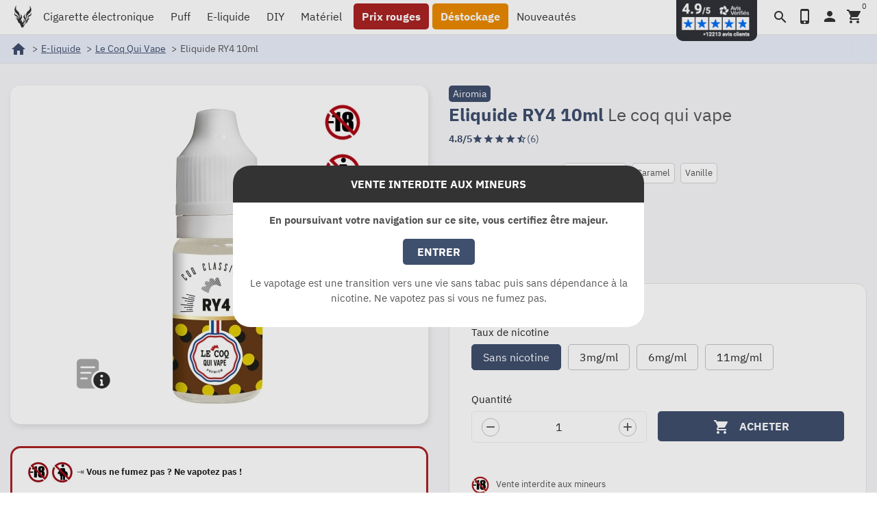

--- FILE ---
content_type: text/html; charset=utf-8
request_url: https://www.vapovor.com/ry4-e-liquide-le-coq-qui-vape
body_size: 18742
content:
<!DOCTYPE html><html lang=fr-FR><head><meta charset=utf-8><meta content="ie=edge" http-equiv=x-ua-compatible><title>E-liquide RY4 de Le Coq Qui Vape pas cher - Vapovor</title><meta content="Le-liquide Classic RY4 de Le Coq Premium a une composition équilibrée, alliant des arômes de classics blond doux, de caramel sucré et de vanille onctueuse." name=description><link href=https://www.vapovor.com/ry4-e-liquide-le-coq-qui-vape rel=canonical><script type=application/ld+json>{
    "@context": "https://schema.org",
    "@type": "Organization",
    "url" : "https://www.vapovor.com/",
        "logo": "https://www.vapovor.com/img/logo-1705844822.jpg"
      }</script><script type=application/ld+json>{
    "@context": "https://schema.org",
    "@type": "WebPage",
    "isPartOf": {
      "@type": "WebSite",
      "url":  "https://www.vapovor.com/",
      "name": "VAPOVOR"
    },
    "name": "E-liquide RY4 de Le Coq Qui Vape pas cher - Vapovor",
    "url":  "https://www.vapovor.com/ry4-e-liquide-le-coq-qui-vape"
  }</script><script type=application/ld+json>{
      "@context": "https://schema.org",
      "@type": "BreadcrumbList",
      "itemListElement": [
                  {
            "@type": "ListItem",
            "position": 1,
            "name": "Accueil",
            "item": "https://www.vapovor.com/"
          },                  {
            "@type": "ListItem",
            "position": 2,
            "name": "E-liquide",
            "item": "https://www.vapovor.com/e-liquide"
          },                  {
            "@type": "ListItem",
            "position": 3,
            "name": "Le Coq Qui Vape",
            "item": "https://www.vapovor.com/e-liquide-le-coq-qui-vape"
          },                  {
            "@type": "ListItem",
            "position": 4,
            "name": "Eliquide RY4 10ml",
            "item": "https://www.vapovor.com/ry4-e-liquide-le-coq-qui-vape"
          }              ]
    }</script><script type=application/ld+json>{
    "@context": "https://schema.org/",
    "@type": "Product",
    "@id": "https://www.vapovor.com/ry4-e-liquide-le-coq-qui-vape",
    "name": "Eliquide RY4 10ml",
    "description": "Le-liquide Classic RY4 de Le Coq Premium a une composition équilibrée, alliant des arômes de classics blond doux, de caramel sucré et de vanille onctueuse.",
    "category": "Le Coq Qui Vape",
	      "image": ["https://www.vapovor.com/19802-large_default_retina/ry4-e-liquide-le-coq-qui-vape.jpg"],
        "sku": "2552"
            ,
    "brand": {
      "@type": "Brand",
      "name": "Airomia"
    }
            ,
    "weight": {
        "@context": "https://schema.org",
        "@type": "QuantitativeValue",
        "value": "0.020000",
        "unitCode": "kg"
    }
        ,
    "offers": {
      "@type": "Offer",
      "priceCurrency": "EUR",
      "price": "3.5",
      "url": "https://www.vapovor.com/ry4-e-liquide-le-coq-qui-vape",
      "priceValidUntil": "2026-02-09",
                  "availability": "https://schema.org/InStock",
      "seller": {
        "@type": "Organization",
        "name": "VAPOVOR"
      },
      "hasMerchantReturnPolicy": {
        "@type": "MerchantReturnPolicy",
        "applicableCountry": "FR",
        "returnPolicyCategory": "https://schema.org/MerchantReturnFiniteReturnWindow",
        "merchantReturnDays": 14,
        "returnMethod": "https://schema.org/ReturnByMail",
        "returnFees": "https://schema.org/ReturnShippingFees",
        "returnShippingFeesAmount": {
          "@type": "MonetaryAmount",
          "value": 6.00,
          "currency": "EUR"
        }
      },
      "shippingDetails": {
        "@type": "OfferShippingDetails",
        "shippingRate": {
          "@type": "MonetaryAmount",
          "value": 0.00,
          "currency": "EUR"
        },
        "shippingDestination": {
          "@type": "DefinedRegion",
          "addressCountry": "FR"
        },
        "deliveryTime": {
          "@type": "ShippingDeliveryTime",
          "businessDays": {
            "@type": "OpeningHoursSpecification",
            "dayOfWeek": [
              "https://schema.org/Monday",
              "https://schema.org/Tuesday",
              "https://schema.org/Wednesday",
              "https://schema.org/Thursday",
              "https://schema.org/Friday"
            ]
          },
          "handlingTime": {
            "@type": "QuantitativeValue",
            "minValue": 0,
            "maxValue": 1,
            "unitCode": "DAY"
          },
          "transitTime": {
            "@type": "QuantitativeValue",
            "minValue": 1,
            "maxValue": 3,
            "unitCode": "DAY"
          }
        }
      }
    }
      }</script><meta content="E-liquide RY4 de Le Coq Qui Vape pas cher - Vapovor" property=og:title><meta content="Le-liquide Classic RY4 de Le Coq Premium a une composition équilibrée, alliant des arômes de classics blond doux, de caramel sucré et de vanille onctueuse." property=og:description><meta content=https://www.vapovor.com/ry4-e-liquide-le-coq-qui-vape property=og:url><meta content=VAPOVOR property=og:site_name><meta content="width=device-width, initial-scale=1" name=viewport><link href=https://www.vapovor.com/img/favicon.ico?1711709031 rel=icon type=image/vnd.microsoft.icon><link href=https://www.vapovor.com/img/favicon.ico?1711709031 rel="shortcut icon" type=image/x-icon><link href=/manifest.webmanifest rel=manifest><link href=/pwa/icon-192x192.png rel=apple-touch-icon><link href=/pwa/icon-192x192.png rel=apple-touch-startup-image><link href=/pwa/icon-192x192.png rel=apple-touch-icon-precomposed><meta content=/pwa/icon-192x192.png name=msapplication-TileImage><meta content=#f6f6f6 name=theme-color><meta content=#f6f6f6 name=msapplication-TileColor><meta content=#f6f6f6 name=apple-mobile-web-app-status-bar-style><meta content=yes name=mobile-web-app-capable><meta content=yes name=apple-mobile-web-app-capable><meta content=VAPOVOR name=application-name><meta content=VAPOVOR name=apple-mobile-web-app-title><link as=font crossorigin="" href=https://www.vapovor.com/themes/vapovor/assets/css/12a47ed5fd5585f0f4227fa035a1a607.woff2 rel=preload type=font/woff2><link as=font crossorigin="" href=https://www.vapovor.com/themes/vapovor/assets/css/subset-IBMPlexSans-Regular.woff2 rel=preload type=font/woff2><link as=font crossorigin="" href=https://www.vapovor.com/themes/vapovor/assets/css/subset-IBMPlexSans-Bold.woff2 rel=preload type=font/woff2><link href=https://data.suchetbuttier.fr rel=preconnect><link href=https://www.vapovor.com/themes/vapovor/assets/cache/theme-626b481994.css rel=stylesheet type=text/css><script>var PAYPLUG_DOMAIN = "https:\/\/secure.payplug.com";
        var is_sandbox_mode = false;
        var lpsgdprCustomerIsLogged = false;
        var lpsgdprFrontController = "https:\/\/www.vapovor.com\/LpsgdprFrontAjax";
        var module_name = "payplug";
        var nxtal_delete_confirm_text = "Ces produits seront supprim\u00e9s de la liste de souhaits. \u00cates-vous s\u00fbr?";
        var nxtal_error_text = "La demande n'a pas pu \u00eatre trait\u00e9e, veuillez r\u00e9essayer.";
        var nxtalwishlist_ajax_link = "https:\/\/www.vapovor.com\/module\/nxtalwishlist\/wishlist?token=2da093cd0bb5d5dcdfdef145b8b8b20e";
        var payplug_ajax_url = "https:\/\/www.vapovor.com\/module\/payplug\/ajax";
        var prestashop = {"cart":{"products":[],"totals":{"total":{"type":"total","label":"Total","amount":0,"value":"0,00\u00a0\u20ac"},"total_including_tax":{"type":"total","label":"Total TTC","amount":0,"value":"0,00\u00a0\u20ac"},"total_excluding_tax":{"type":"total","label":"Total HT :","amount":0,"value":"0,00\u00a0\u20ac"}},"subtotals":{"products":{"type":"products","label":"Sous-total","amount":0,"value":"0,00\u00a0\u20ac"},"discounts":null,"shipping":{"type":"shipping","label":"Livraison","amount":0,"value":""},"tax":null},"products_count":0,"summary_string":"0 articles","vouchers":{"allowed":1,"added":[]},"discounts":[],"minimalPurchase":24,"minimalPurchaseRequired":"Commande minimum de 29\u202f\u20ac pour r\u00e9duire l\u2019impact environnemental en limitant emballages et exp\u00e9ditions."},"currency":{"id":1,"name":"Euro","iso_code":"EUR","iso_code_num":"978","sign":"\u20ac"},"customer":{"lastname":null,"firstname":null,"email":null,"birthday":null,"newsletter":null,"newsletter_date_add":null,"optin":null,"website":null,"company":null,"siret":null,"ape":null,"is_logged":false,"gender":{"type":null,"name":null},"addresses":[]},"language":{"name":"Fran\u00e7ais","iso_code":"fr","locale":"fr-FR","language_code":"fr-FR","is_rtl":"0","date_format_lite":"d\/m\/Y","date_format_full":"d\/m\/Y H:i:s","id":1},"page":{"title":"","canonical":"https:\/\/www.vapovor.com\/ry4-e-liquide-le-coq-qui-vape","meta":{"title":"E-liquide RY4 de Le Coq Qui Vape pas cher - Vapovor","description":"Le-liquide Classic RY4 de Le Coq Premium a une composition \u00e9quilibr\u00e9e, alliant des ar\u00f4mes de classics blond doux, de caramel sucr\u00e9 et de vanille onctueuse.","keywords":"RY4,  Airomia,  E-liquide, Classic, Le Coq Qui Vape, pas cher, eliquide pas cher, e liquide pas cher","robots":"index"},"page_name":"product","body_classes":{"lang-fr":true,"lang-rtl":false,"country-FR":true,"currency-EUR":true,"layout-full-width":true,"page-product":true,"tax-display-enabled":true,"product-id-2552":true,"product-Eliquide RY4 10ml":true,"product-id-category-670":true,"product-id-manufacturer-214":true,"product-id-supplier-1":true,"product-available-for-order":true},"admin_notifications":[]},"shop":{"name":"VAPOVOR","logo":"https:\/\/www.vapovor.com\/img\/logo-1705844822.jpg","stores_icon":"https:\/\/www.vapovor.com\/img\/logo_stores.png","favicon":"https:\/\/www.vapovor.com\/img\/favicon.ico"},"urls":{"base_url":"https:\/\/www.vapovor.com\/","current_url":"https:\/\/www.vapovor.com\/ry4-e-liquide-le-coq-qui-vape","shop_domain_url":"https:\/\/www.vapovor.com","img_ps_url":"https:\/\/www.vapovor.com\/img\/","img_cat_url":"https:\/\/www.vapovor.com\/img\/c\/","img_lang_url":"https:\/\/www.vapovor.com\/img\/l\/","img_prod_url":"https:\/\/www.vapovor.com\/img\/p\/","img_manu_url":"https:\/\/www.vapovor.com\/img\/m\/","img_sup_url":"https:\/\/www.vapovor.com\/img\/su\/","img_ship_url":"https:\/\/www.vapovor.com\/img\/s\/","img_store_url":"https:\/\/www.vapovor.com\/img\/st\/","img_col_url":"https:\/\/www.vapovor.com\/img\/co\/","img_url":"https:\/\/www.vapovor.com\/themes\/vapovor\/assets\/img\/","css_url":"https:\/\/www.vapovor.com\/themes\/vapovor\/assets\/css\/","js_url":"https:\/\/www.vapovor.com\/themes\/vapovor\/assets\/js\/","pic_url":"https:\/\/www.vapovor.com\/upload\/","pages":{"address":"https:\/\/www.vapovor.com\/adresse","addresses":"https:\/\/www.vapovor.com\/adresses","authentication":"https:\/\/www.vapovor.com\/connexion","cart":"https:\/\/www.vapovor.com\/panier","category":"https:\/\/www.vapovor.com\/index.php?controller=category","cms":"https:\/\/www.vapovor.com\/index.php?controller=cms","contact":"https:\/\/www.vapovor.com\/support","discount":"https:\/\/www.vapovor.com\/bons-reduction","guest_tracking":"https:\/\/www.vapovor.com\/suivi-clients","history":"https:\/\/www.vapovor.com\/historique-commandes","identity":"https:\/\/www.vapovor.com\/informations-personnelles","index":"https:\/\/www.vapovor.com\/","my_account":"https:\/\/www.vapovor.com\/mon-compte","order_confirmation":"https:\/\/www.vapovor.com\/confirmation-commande","order_detail":"https:\/\/www.vapovor.com\/index.php?controller=order-detail","order_follow":"https:\/\/www.vapovor.com\/retour-produit","order":"https:\/\/www.vapovor.com\/commande","order_return":"https:\/\/www.vapovor.com\/index.php?controller=order-return","order_slip":"https:\/\/www.vapovor.com\/avoirs","pagenotfound":"https:\/\/www.vapovor.com\/page-non-trouvee","password":"https:\/\/www.vapovor.com\/recuperation-mdp","pdf_invoice":"https:\/\/www.vapovor.com\/index.php?controller=pdf-invoice","pdf_order_return":"https:\/\/www.vapovor.com\/index.php?controller=pdf-order-return","pdf_order_slip":"https:\/\/www.vapovor.com\/index.php?controller=pdf-order-slip","prices_drop":"https:\/\/www.vapovor.com\/promotions","product":"https:\/\/www.vapovor.com\/index.php?controller=product","search":"https:\/\/www.vapovor.com\/recherche","sitemap":"https:\/\/www.vapovor.com\/plan-site","stores":"https:\/\/www.vapovor.com\/magasins","supplier":"https:\/\/www.vapovor.com\/fournisseurs","register":"https:\/\/www.vapovor.com\/connexion?create_account=1","order_login":"https:\/\/www.vapovor.com\/commande?login=1"},"alternative_langs":[],"theme_assets":"\/themes\/vapovor\/assets\/","actions":{"logout":"https:\/\/www.vapovor.com\/?mylogout="},"no_picture_image":{"bySize":{"small_default":{"url":"https:\/\/www.vapovor.com\/img\/p\/fr-default-small_default.jpg","width":98,"height":98},"cart_default":{"url":"https:\/\/www.vapovor.com\/img\/p\/fr-default-cart_default.jpg","width":125,"height":125},"small_default_retina":{"url":"https:\/\/www.vapovor.com\/img\/p\/fr-default-small_default_retina.jpg","width":196,"height":196},"home_default":{"url":"https:\/\/www.vapovor.com\/img\/p\/fr-default-home_default.jpg","width":220,"height":220},"cart_default_retina":{"url":"https:\/\/www.vapovor.com\/img\/p\/fr-default-cart_default_retina.jpg","width":250,"height":250},"home_default_retina":{"url":"https:\/\/www.vapovor.com\/img\/p\/fr-default-home_default_retina.jpg","width":440,"height":440},"medium_default":{"url":"https:\/\/www.vapovor.com\/img\/p\/fr-default-medium_default.jpg","width":495,"height":495},"large_default":{"url":"https:\/\/www.vapovor.com\/img\/p\/fr-default-large_default.jpg","width":800,"height":800},"medium_default_retina":{"url":"https:\/\/www.vapovor.com\/img\/p\/fr-default-medium_default_retina.jpg","width":990,"height":990},"large_default_retina":{"url":"https:\/\/www.vapovor.com\/img\/p\/fr-default-large_default_retina.jpg","width":1600,"height":1600}},"small":{"url":"https:\/\/www.vapovor.com\/img\/p\/fr-default-small_default.jpg","width":98,"height":98},"medium":{"url":"https:\/\/www.vapovor.com\/img\/p\/fr-default-home_default_retina.jpg","width":440,"height":440},"large":{"url":"https:\/\/www.vapovor.com\/img\/p\/fr-default-large_default_retina.jpg","width":1600,"height":1600},"legend":""}},"configuration":{"display_taxes_label":true,"display_prices_tax_incl":true,"is_catalog":false,"show_prices":true,"opt_in":{"partner":false},"quantity_discount":{"type":"discount","label":"Remise sur prix unitaire"},"voucher_enabled":1,"return_enabled":1},"field_required":[],"breadcrumb":{"links":[{"title":"Accueil","url":"https:\/\/www.vapovor.com\/"},{"title":"E-liquide","url":"https:\/\/www.vapovor.com\/e-liquide"},{"title":"Le Coq Qui Vape","url":"https:\/\/www.vapovor.com\/e-liquide-le-coq-qui-vape"},{"title":"Eliquide RY4 10ml","url":"https:\/\/www.vapovor.com\/ry4-e-liquide-le-coq-qui-vape"}],"count":4},"link":{"protocol_link":"https:\/\/","protocol_content":"https:\/\/"},"time":1769346403,"static_token":"2da093cd0bb5d5dcdfdef145b8b8b20e","token":"e101c68fb8c74a44c5cea54d9588f991","debug":false};
        var psr_icon_color = "#000000";
        var required = " required";
        var wishlist_mobile_link = "";
        var wishlist_product_count = 0;</script><script>var arplAjaxURL = 'https://www.vapovor.com/module/arproductlists/ajax';
    var arplCartURL = 'https://www.vapovor.com/panier';
    window.addEventListener('load', function(){
        arPL.currentProduct = 2552;
        arPL.currentIPA = 0;
        arPL.currentCategory = 0;
                    arPL.ps = 17;
                arPL.init();
    });</script><style>.header-banner {display:none;}</style><script>var FSAU = FSAU || { };
    FSAU.product_urls = {"#\/21-nicotine-sans_nicotine":[{"group":"4","value":"21"}],"#\/354-nicotine-3mg_ml":[{"group":"4","value":"354"}],"#\/24-nicotine-6mg_ml":[{"group":"4","value":"24"}],"#\/27-nicotine-11mg_ml":[{"group":"4","value":"27"}]};</script><script>//<![CDATA[
	var combinationsInCatalogData = JSON.parse('{\"show_features\":\"1\",\"show_features_home\":\"1\",\"features_title\":{\"1\":\"\"},\"features_group_23\":true,\"features_group_2\":true,\"features_group_3\":true,\"features_group_4\":true,\"features_group_5\":true,\"features_group_37\":true,\"features_group_8\":true,\"features_group_7\":true,\"features_group_10\":true,\"features_group_13\":true,\"features_group_14\":true,\"features_group_19\":true,\"features_group_21\":true,\"features_group_24\":true,\"features_group_25\":true,\"features_group_27\":true,\"features_group_28\":true,\"features_group_29\":true,\"features_group_31\":true,\"features_group_32\":true,\"features_group_38\":true,\"features_group_40\":true,\"features_group_39\":true,\"features_group_42\":true,\"features_group_43\":true,\"features_group_44\":true,\"features_group_46\":true,\"features_group_47\":true,\"features_group_48\":true,\"features_group_50\":true,\"features_group_52\":true,\"features_group_54\":true,\"features_group_55\":true,\"features_group_67\":true,\"features_group_66\":true,\"features_group_73\":true,\"features_group_18\":true,\"features_group_74\":true,\"features_group_75\":true,\"features_group_76\":true,\"features_group_78\":true,\"features_group_79\":true,\"features_group_80\":true,\"features_group_81\":true,\"features_group_83\":true,\"features_group_84\":true,\"features_group_85\":true,\"features_group_88\":true,\"features_group_90\":true,\"features_group_86\":true,\"features_group_91\":true,\"features_group_92\":true,\"features_group_93\":true,\"features_group_94\":true,\"features_group_96\":true,\"features_group_99\":true,\"features_group_100\":true,\"features_group_101\":true,\"features_group_102\":true,\"features_group_103\":true,\"features_group_104\":true,\"features_group_105\":true,\"features_group_108\":true,\"show_descriptions\":\"0\",\"show_descriptions_home\":\"1\",\"description_type\":\"0\",\"description_char_count\":\"70\",\"miniature_thumbnail_container_path\":\".thumbnail-top\",\"opened_tab\":\"features\"}');
	var formFields = JSON.parse('[{\"type\":\"switch\",\"label\":\"Afficher les propri\\u00e9t\\u00e9s du produit dans les listes de produits\",\"desc\":\"Vous pouvez afficher les propri\\u00e9t\\u00e9s des produits pour tous les vignettes des produits dans vos cat\\u00e9gories, la page de r\\u00e9sultats de recherche, la vente de produits haut, etc. \",\"name\":\"show_features\",\"required\":false,\"class\":\"showFeatures\",\"is_bool\":true,\"values\":[{\"id\":\"show_features_on\",\"value\":1,\"label\":\"Oui\"},{\"id\":\"show_features_off\",\"value\":0,\"label\":\"Non\"}],\"init_value\":\"0\",\"element_path\":\"input[name=\\\"show_features\\\"]:eq(0)\",\"tab\":\"features\"},{\"type\":\"switch\",\"label\":\"Afficher les propri\\u00e9t\\u00e9s sur la page d\'accueil\",\"desc\":\"Vous pouvez afficher les propri\\u00e9t\\u00e9s des produits pour tous les vignettes des produits sur la page d\'accueil \",\"name\":\"show_features_home\",\"required\":false,\"class\":\"showFeaturesHome\",\"is_bool\":true,\"values\":[{\"id\":\"show_features_home_on\",\"value\":1,\"label\":\"Oui\"},{\"id\":\"show_features_home_off\",\"value\":0,\"label\":\"Non\"}],\"init_value\":\"1\",\"element_path\":\"input[name=\\\"show_features_home\\\"]:eq(0)\",\"tab\":\"features\"},{\"type\":\"text\",\"label\":\"L\\u00e9gende de la propri\\u00e9t\\u00e9\",\"name\":\"features_title\",\"class\":\"featuresTitle\",\"required\":false,\"lang\":true,\"desc\":\"Vous pouvez d\\u00e9finir une \\u00e9tiquette ou une l\\u00e9gende pour le tableau des propri\\u00e9t\\u00e9s. Si vous laissez ce champ vide et reste vide, la l\\u00e9gende ne sera pas affich\\u00e9. \",\"init_value\":\"Features\",\"element_path\":\".featuresTitle:eq(0)\",\"tab\":\"features\"},{\"type\":\"checkbox\",\"label\":\"Ne pas afficher ces propri\\u00e9t\\u00e9s:\",\"desc\":\"Vous pouvez s\\u00e9lectionner les propri\\u00e9t\\u00e9s seront affich\\u00e9es pour les produits dans les propri\\u00e9t\\u00e9s de la table \",\"name\":\"features\",\"class\":\"featuresGroup\",\"values\":{\"query\":[{\"id\":\"group_1\",\"name\":\"Go\\u00fbt\",\"val\":\"1\"},{\"id\":\"group_23\",\"name\":\"Poids\",\"val\":\"23\"},{\"id\":\"group_2\",\"name\":\"Dimension\",\"val\":\"2\"},{\"id\":\"group_3\",\"name\":\"Hauteur\",\"val\":\"3\"},{\"id\":\"group_4\",\"name\":\"Diam\\u00e8tre\",\"val\":\"4\"},{\"id\":\"group_6\",\"name\":\"Contenance\",\"val\":\"6\"},{\"id\":\"group_5\",\"name\":\"Remplissage\",\"val\":\"5\"},{\"id\":\"group_9\",\"name\":\"Autonomie\",\"val\":\"9\"},{\"id\":\"group_37\",\"name\":\"Inhalation\",\"val\":\"37\"},{\"id\":\"group_8\",\"name\":\"Air Flow\",\"val\":\"8\"},{\"id\":\"group_7\",\"name\":\"Resistances\",\"val\":\"7\"},{\"id\":\"group_10\",\"name\":\"Puissance max\",\"val\":\"10\"},{\"id\":\"group_13\",\"name\":\"Contr\\u00f4le temp\\u00e9rature\",\"val\":\"13\"},{\"id\":\"group_14\",\"name\":\"Passthrough\",\"val\":\"14\"},{\"id\":\"group_17\",\"name\":\"PG\\/VG\",\"val\":\"17\"},{\"id\":\"group_19\",\"name\":\"Ar\\u00f4mes\",\"val\":\"19\"},{\"id\":\"group_21\",\"name\":\"Flacon\",\"val\":\"21\"},{\"id\":\"group_24\",\"name\":\"Temps de charge \",\"val\":\"24\"},{\"id\":\"group_25\",\"name\":\"Dur\\u00e9e de vie\",\"val\":\"25\"},{\"id\":\"group_27\",\"name\":\"Tension d\'entr\\u00e9e\",\"val\":\"27\"},{\"id\":\"group_28\",\"name\":\"Tension max\",\"val\":\"28\"},{\"id\":\"group_29\",\"name\":\"Intensit\\u00e9 de charge\",\"val\":\"29\"},{\"id\":\"group_31\",\"name\":\"Mode CT\",\"val\":\"31\"},{\"id\":\"group_32\",\"name\":\"Mode WV\",\"val\":\"32\"},{\"id\":\"group_38\",\"name\":\"Courant de charge Maxi\",\"val\":\"38\"},{\"id\":\"group_40\",\"name\":\"\\u00c9cran\",\"val\":\"40\"},{\"id\":\"group_39\",\"name\":\"Accumulateur\",\"val\":\"39\"},{\"id\":\"group_42\",\"name\":\"Tension de charge\",\"val\":\"42\"},{\"id\":\"group_43\",\"name\":\"Courant de d\\u00e9charge continue\",\"val\":\"43\"},{\"id\":\"group_44\",\"name\":\"Courant de d\\u00e9charge maximum\",\"val\":\"44\"},{\"id\":\"group_46\",\"name\":\"Connexion\",\"val\":\"46\"},{\"id\":\"group_47\",\"name\":\"Chipset\",\"val\":\"47\"},{\"id\":\"group_48\",\"name\":\"Protection contre\",\"val\":\"48\"},{\"id\":\"group_50\",\"name\":\"Intensit\\u00e9 de d\\u00e9charge max\",\"val\":\"50\"},{\"id\":\"group_52\",\"name\":\"Mat\\u00e9riaux\",\"val\":\"52\"},{\"id\":\"group_54\",\"name\":\"Plateau\",\"val\":\"54\"},{\"id\":\"group_55\",\"name\":\"Montage\",\"val\":\"55\"},{\"id\":\"group_67\",\"name\":\"Format\",\"val\":\"67\"},{\"id\":\"group_66\",\"name\":\"Niveau\",\"val\":\"66\"},{\"id\":\"group_69\",\"name\":\"Step conseill\\u00e9\",\"val\":\"69\"},{\"id\":\"group_70\",\"name\":\"Dosage conseill\\u00e9\",\"val\":\"70\"},{\"id\":\"group_71\",\"name\":\"Autres\",\"val\":\"71\"},{\"id\":\"group_73\",\"name\":\"Drip-Tip\",\"val\":\"73\"},{\"id\":\"group_18\",\"name\":\"Origine\",\"val\":\"18\"},{\"id\":\"group_74\",\"name\":\"Valeur de la r\\u00e9sistance\",\"val\":\"74\"},{\"id\":\"group_75\",\"name\":\"Plage de puissance\",\"val\":\"75\"},{\"id\":\"group_76\",\"name\":\"Plage de temp\\u00e9rature\",\"val\":\"76\"},{\"id\":\"group_78\",\"name\":\"Arriv\\u00e9 d\'air\",\"val\":\"78\"},{\"id\":\"group_79\",\"name\":\"Option reconstructible \",\"val\":\"79\"},{\"id\":\"group_80\",\"name\":\"Compatible Bottom Feed\",\"val\":\"80\"},{\"id\":\"group_81\",\"name\":\"Dosage en gouttes\",\"val\":\"81\"},{\"id\":\"group_82\",\"name\":\"Type de batterie\",\"val\":\"82\"},{\"id\":\"group_83\",\"name\":\"Rechargeable par USB\",\"val\":\"83\"},{\"id\":\"group_84\",\"name\":\"Plage de tension\",\"val\":\"84\"},{\"id\":\"group_85\",\"name\":\"Diam\\u00e8tre max atomiseur\",\"val\":\"85\"},{\"id\":\"group_87\",\"name\":\"Taille d\'accus\",\"val\":\"87\"},{\"id\":\"group_88\",\"name\":\"R\\u00e9sistance minimum\",\"val\":\"88\"},{\"id\":\"group_90\",\"name\":\"Type de mod\",\"val\":\"90\"},{\"id\":\"group_86\",\"name\":\"Nombre d\'accus utilis\\u00e9s\",\"val\":\"86\"},{\"id\":\"group_91\",\"name\":\"Type de signal\",\"val\":\"91\"},{\"id\":\"group_92\",\"name\":\"Tension de sortie\",\"val\":\"92\"},{\"id\":\"group_93\",\"name\":\"Tension min\",\"val\":\"93\"},{\"id\":\"group_94\",\"name\":\"Eliquide adapt\\u00e9\",\"val\":\"94\"},{\"id\":\"group_96\",\"name\":\"D\\u00e9clenchement vapeur\",\"val\":\"96\"},{\"id\":\"group_97\",\"name\":\"Nombre de bouff\\u00e9es\",\"val\":\"97\"},{\"id\":\"group_98\",\"name\":\"Nombre de pi\\u00e8ces\",\"val\":\"98\"},{\"id\":\"group_99\",\"name\":\"Voucher\",\"val\":\"99\"},{\"id\":\"group_100\",\"name\":\"Force\",\"val\":\"100\"},{\"id\":\"group_101\",\"name\":\"Label\",\"val\":\"101\"},{\"id\":\"group_102\",\"name\":\"CAF\\u00c9 CLASS\\u00c9\",\"val\":\"102\"},{\"id\":\"group_103\",\"name\":\"TYPE DE TORREFACTION\",\"val\":\"103\"},{\"id\":\"group_104\",\"name\":\"Taux de nicotine\",\"val\":\"104\"},{\"id\":\"group_105\",\"name\":\"Saveur\",\"val\":\"105\"},{\"id\":\"group_106\",\"name\":\"largeur\",\"val\":\"106\"},{\"id\":\"group_107\",\"name\":\"Longueur\",\"val\":\"107\"},{\"id\":\"group_108\",\"name\":\"Note\",\"val\":\"108\"}],\"id\":\"id\",\"name\":\"name\",\"value\":\"0\"},\"init_value\":\"0\",\"element_path\":\".featuresGroup:eq(0)\",\"tab\":\"features\"},{\"type\":\"switch\",\"label\":\"Afficher les descriptions des produits dans les listes de produits\",\"desc\":\"Vous pouvez afficher les descriptions de produits pour toutes les miniatures de produits dans vos cat\\u00e9gories, la page de r\\u00e9sultats de recherche, la vente de produits haut, etc. \",\"name\":\"show_descriptions\",\"required\":false,\"class\":\"showDescriptions\",\"is_bool\":true,\"values\":[{\"id\":\"show_descriptions_on\",\"value\":1,\"label\":\"Oui\"},{\"id\":\"show_descriptions_off\",\"value\":0,\"label\":\"Non\"}],\"init_value\":\"0\",\"element_path\":\"input[name=\\\"show_descriptions\\\"]:eq(0)\",\"tab\":\"descriptions\"},{\"type\":\"switch\",\"label\":\"Afficher les descriptions sur la page d\'accueil\",\"desc\":\"Vous pouvez afficher les descriptions de produits pour toutes les miniatures de produits sur la page d\'accueil \",\"name\":\"show_descriptions_home\",\"required\":false,\"class\":\"showDescriptionsHome\",\"is_bool\":true,\"values\":[{\"id\":\"show_descriptions_home_on\",\"value\":1,\"label\":\"Oui\"},{\"id\":\"show_descriptions_home_off\",\"value\":0,\"label\":\"Non\"}],\"init_value\":\"1\",\"element_path\":\"input[name=\\\"show_descriptions_home\\\"]:eq(0)\",\"tab\":\"descriptions\"},{\"type\":\"radio\",\"label\":\"Type de description \\u00e0 afficher:\",\"desc\":\"Vous pouvez choisir si elle sera pour les aper\\u00e7us des produits afficher une courte description, ou la longue description. Description vous pouvez recadrer n\'importe quel nombre de caract\\u00e8res par le biais de la \\u201cGarniture de la description d\'un nombre d\\u00e9fini de caract\\u00e8res\\u201d. \",\"name\":\"description_type\",\"required\":false,\"class\":\"descriptionType\",\"values\":[{\"id\":\"description_type_0\",\"value\":0,\"label\":\"Courte description\"},{\"id\":\"description_type_1\",\"value\":1,\"label\":\"Description longue\"}],\"init_value\":\"0\",\"element_path\":\"input[name=\\\"description_type\\\"]:eq(0)\",\"tab\":\"descriptions\"},{\"type\":\"text\",\"label\":\"Recadrer la description avec le nombre de caract\\u00e8res sp\\u00e9cifi\\u00e9\",\"name\":\"description_char_count\",\"class\":\"descriptionCharCount\",\"required\":false,\"desc\":\"Utilisez ce champ pour rogner la description dans les vignettes du produit sur le nombre de caract\\u00e8res s\\u00e9lectionn\\u00e9. Si vous ne remplissez pas ce champ, la description restera non coup\\u00e9e, sur toute sa longueur. \",\"init_value\":\"70\",\"element_path\":\"input[name=\\\"description_char_count\\\"]:eq(0)\",\"tab\":\"descriptions\"},{\"type\":\"text\",\"label\":\"Le chemin vers la vignette du produit\",\"name\":\"miniature_thumbnail_container_path\",\"class\":\"miniatureThumbnailContainerPath\",\"required\":false,\"lang\":false,\"desc\":\"Vous pouvez d\\u00e9finir le chemin d\'acc\\u00e8s \\u00e0 l\'\\u00e9l\\u00e9ment html de la vignette du produit \",\"init_value\":\".thumbnail-container\",\"element_path\":\"input[name=\\\"miniature_thumbnail_container_path\\\"]:eq(0)\",\"tab\":\"advanced\"},{\"type\":\"hidden\",\"label\":\"Section ouverte\",\"name\":\"opened_tab\",\"required\":false,\"class\":\"openedTab\",\"values\":[{\"id\":\"features\",\"value\":\"features\",\"label\":\"features\"},{\"id\":\"descriptions\",\"value\":\"descriptions\",\"label\":\"descriptions\"},{\"id\":\"advanced\",\"value\":\"advanced\",\"label\":\"advanced\"}],\"init_value\":\"features\"}]');
//]]></script><style id=nxtalswatchimage>#attributes .attribute_list #color_to_pick_list li{
	width: initial;
    height: initial;
}
.product-variants .product-variants-item .color, #product #attributes .attribute_list #color_to_pick_list li a.color_pick, #product #attributes .attribute_list #color_to_pick_list li a.color_pick img, .product-variants .color, .product-variants .input-color {
	width: 60px;
	height: 60px;
	background-repeat: no-repeat;
    background-position: center;
	background-size: contain;
}</style><script>document.addEventListener('doofinder.cart.add', function(event) {

      const checkIfCartItemHasVariation = (cartObject) => {
        return (cartObject.item_id === cartObject.grouping_id) ? false : true;
      }

      /**
      * Returns only ID from string
      */
      const sanitizeVariationID = (variationID) => {
        return variationID.replace(/\D/g, "")
      }

      doofinderManageCart({
        cartURL          : "https://www.vapovor.com/panier",  //required for prestashop 1.7, in previous versions it will be empty.
        cartToken        : "2da093cd0bb5d5dcdfdef145b8b8b20e",
        productID        : checkIfCartItemHasVariation(event.detail) ? event.detail.grouping_id : event.detail.item_id,
        customizationID  : checkIfCartItemHasVariation(event.detail) ? sanitizeVariationID(event.detail.item_id) : 0,   // If there are no combinations, the value will be 0
        quantity         : event.detail.amount,
        statusPromise    : event.detail.statusPromise,
        itemLink         : event.detail.link,
        group_id         : event.detail.group_id
      });
    });</script><script data-keepinline="">var dfKvCustomerEmail;
    if ('undefined' !== typeof klCustomer && "" !== klCustomer.email) {
      dfKvCustomerEmail = klCustomer.email;
    }</script><script data-keepinline="">(function(w, k) {w[k] = window[k] || function () { (window[k].q = window[k].q || []).push(arguments) }})(window, "doofinderApp")
    

    // Custom personalization:
    doofinderApp("config", "language", "fr-FR");
    doofinderApp("config", "currency", "EUR");</script><script async src=https://eu1-config.doofinder.com/2.x/6347ff3c-9bd6-477b-8a1f-e2316aa3c148.js></script><script>var unlike_text ="Unliké ce post";
var like_text ="Comme ce poste";
var baseAdminDir ='//';
var ybc_blog_product_category ='0';
var ybc_blog_polls_g_recaptcha = false;</script><link href=https://www.vapovor.com/ry4-e-liquide-le-coq-qui-vape hreflang=fr rel=alternate><link href=https://www.vapovor.com/ry4-e-liquide-le-coq-qui-vape hreflang=x-default rel=alternate><script>window.CRISP_PLUGIN_URL = "https://plugins.crisp.chat/urn:crisp.im:prestashop:0";
  window.CRISP_WEBSITE_ID = "9c26e07d-e6fd-4e9e-8f32-df706f3be737";</script><script>var ets_solo_callbackUrl = 'https://www.vapovor.com/module/ets_sociallogin/oauth';</script><style></style><meta content=product property=og:type><meta content=https://www.vapovor.com/19802-large_default_retina/ry4-e-liquide-le-coq-qui-vape.jpg property=og:image><meta content=2.916667 property=product:pretax_price:amount><meta content=EUR property=product:pretax_price:currency><meta content=3.5 property=product:price:amount><meta content=EUR property=product:price:currency><meta content=0.020000 property=product:weight:value><meta content=kg property=product:weight:units> <body class="country-fr currency-eur lang-fr layout-full-width page-product product-available-for-order product-eliquide-ry4-10ml product-id-2552 product-id-category-670 product-id-manufacturer-214 product-id-supplier-1 tax-display-enabled" id=product><script>var _paq = window._paq = window._paq || [];
    /* tracker methods like "setCustomDimension" should be called before "trackPageView" */
        
        
    _paq.push(['trackPageView']);
    _paq.push(['enableLinkTracking']);
    (function() {
        var u="https://data.suchetbuttier.fr/";
        _paq.push(['setTrackerUrl', u+'matomo.php']);
        _paq.push(['setSiteId', '1']);
        var d=document, g=d.createElement('script'), s=d.getElementsByTagName('script')[0];
        g.async=true; g.src=u+'matomo.js'; s.parentNode.insertBefore(g,s);
    })();</script> <noscript><p><img alt="" src="https://data.suchetbuttier.fr//matomo.php?idsite=1&amp;rec=1" style=border:0;></p></noscript> <main><header id=header><div class=header-banner><div class="col-md-9 links"><div class=row></div></div></div> <nav class=header-nav><div class=container-fluid><div class="float-xs-left hidden-md-up" id=menu-icon><i class="d-inline material-icons"></i></div> <div class=float-xs-left><a class=logo-link href=https://www.vapovor.com/><img alt=VAPOVOR class=logo decoding=sync fetchpriority=high height=437 src=https://www.vapovor.com/img/vapovor-logo.png srcset=https://www.vapovor.com/img/vapovor-logo.svg width=432></a></div> <div class="float-xs-right right-nav"><div class=hidden-sm-down id=_desktop_contact_link><div class=hidden-md-up id=contact-txt> Appelez-nous : <span>+33 (0)1 82 83 23 25</span></div> <a href=https://www.vapovor.com/support id=contact-link><i class="hidden-sm-down material-icons">phone_iphone</i><span class=hidden-md-up>Contactez-nous</span></a></div> <div class=user-info><a href=https://www.vapovor.com/mon-compte title="Connectez-vous à votre compte client"><i class=material-icons>person</i></a></div> <div id=blockcart-wrapper><div class="blockcart cart-preview inactive" data-refresh-url=//www.vapovor.com/module/ps_shoppingcart/ajax><div class=header><a aria-label="Lien du panier contenant 0 produit(s)" class=cart-link href="//www.vapovor.com/panier?action=show"><i aria-hidden=true class="material-icons shopping-cart">shopping_cart</i> <span class=cart-products-count>0</span></a></div></div></div></div> <div class="float-xs-right open-search" id=search-icon><i class="d-inline material-icons search">search</i></div> <div class="float-xs-left hidden-sm-down" id=navigation><div class=hidden-sm-down id=_desktop_search><div class="open-search search-widgets" data-search-controller-url=//www.vapovor.com/recherche id=search_widget><form action=//www.vapovor.com/recherche method=get><input name=controller type=hidden value=search> <i aria-hidden=true class="material-icons search">search</i> <input aria-label=Rechercher name=s placeholder="Recherchez dans notre catalogue" type=text> <i aria-hidden=true class="clear material-icons">clear</i></form></div></div> <div class="hidden-sm-down js-top-menu menu position-static" id=_desktop_top_menu><ul class=top-menu data-depth=0 id=top-menu><li class=category id=category-597><a class=dropdown-item data-depth=0 href=https://www.vapovor.com/cigarette-electronique> Cigarette électronique </a> <li class=category id=category-1427><a class=dropdown-item data-depth=0 href=https://www.vapovor.com/puff-rechargeable> Puff </a> <li class=category id=category-187><a class=dropdown-item data-depth=0 href=https://www.vapovor.com/e-liquide> E-liquide </a> <li class=category id=category-619><a class=dropdown-item data-depth=0 href=https://www.vapovor.com/diy> DIY </a> <li class=category id=category-821><a class=dropdown-item data-depth=0 href=https://www.vapovor.com/materiel> Matériel </a> <li class=category id=category-1339><a class=dropdown-item data-depth=0 href=https://www.vapovor.com/prix-rouges> Prix rouges </a> <li class=category id=category-1476><a class=dropdown-item data-depth=0 href=https://www.vapovor.com/destockage> Déstockage </a> <li class=link id=lnk-nouveautes><a class=dropdown-item data-depth=0 href=https://www.vapovor.com/nouveaux-produits> Nouveautés </a></ul> <div class=clearfix></div></div></div> <a class=float-xs-right href=https://www.avis-verifies.com/avis-clients/vapovor.com id=top-reviews rel=noopener target=_blank><img alt="Avis vérifiés : 4,9/5" decoding=sync fetchpriority=high height=60 src=https://www.vapovor.com/img/cms/AVIS-CLIENTS-VAPOVOR.png width=118></a></div></nav> <div class=header-top><div class=container-fluid><div class="hidden-md-up row" id=mobile_top_menu_wrapper style=display:none;><div class="js-top-menu mobile" id=_mobile_search></div> <div class="js-top-menu mobile" id=_mobile_top_menu></div> <div class=js-top-menu-bottom><div id=_mobile_contact_link></div> <div id=_mobile_fid_link></div> <div id=_mobile_blog_link></div> <div id=_mobile_currency_selector></div> <div id=_mobile_language_selector></div></div></div></div></div></header> <section id=wrapper><aside id=notifications><div class=container></div></aside> <nav class="breadcrumb js-content-wrapper" data-depth=4><div class=container-fluid><ol><li><a href=https://www.vapovor.com/><i class=material-icons>home</i></a> <li><a href=https://www.vapovor.com/e-liquide><span>E-liquide</span></a> <li><a href=https://www.vapovor.com/e-liquide-le-coq-qui-vape><span>Le Coq Qui Vape</span></a> <li><span>Eliquide RY4 10ml</span></ol></div></nav> <div class=container-fluid><div class=row><div class="col-sm-12 js-content-wrapper" id=content-wrapper><section id=main><meta content=https://www.vapovor.com/ry4-e-liquide-le-coq-qui-vape> <div class="js-product-container product-container row"><div class="col-md-12 hidden-md-up"><a class=product-brand href=https://www.vapovor.com/airomia>Airomia</a> <h1 class=h1> Eliquide RY4 10ml <span class=product-line>Le coq qui vape</span></h1> <a class=avratings-link href=#avwidget><div class="av-product avratings"><span class=av-rating>4.8/5</span> <span class=av-stars><i class=material-icons> star </i> <i class=material-icons> star </i> <i class=material-icons> star </i> <i class=material-icons> star </i> <i class=material-icons> star_half </i></span> <span class=av-count>(6)</span></div></a></div> <div class=col-md-6><section class=page-content id=content><ul class="js-product-flags product-flags"></ul> <div class="images-container js-images-container"><div class=product-cover><img alt="E-liquide RY4 10ml de Le Coq Qui Vape" class="img-fluid js-qv-product-cover" decoding=sync fetchpriority=high height=495 sizes="(max-width: 767px) 100vw,(min-width: 768px) 33vw,495px" src=https://www.vapovor.com/19802-medium_default/ry4-e-liquide-le-coq-qui-vape.jpg srcset="https://www.vapovor.com/19802-medium_default/ry4-e-liquide-le-coq-qui-vape.jpg 495w, https://www.vapovor.com/19802-medium_default_retina/ry4-e-liquide-le-coq-qui-vape.jpg 990w" title="E-liquide RY4 10ml de Le Coq Qui Vape" width=495></div></div></section> <div class=hidden-sm-down><div class=product-legal-notice><p><img alt="" height=31 src=https://www.vapovor.com/img/cms/legal-picto-v2.png width=71> ⇥ <strong class=product-legal-txt>Vous ne fumez pas ? Ne vapotez pas !</strong> <hr> <p><span style="color: #bb0010;"><strong>Attention : respecter les précautions d'emploi</strong></span> <p>De 2,5 à 16,6mg/ml : H302. Nocif en cas d'ingestion (cat 4)<br>Supérieur à 16,6mg/ml : H301. Toxique en cas d'ingestion (cat 3)</div></div></div> <div class=col-md-6><div class="product-information product-top"><div class=hidden-sm-down><a class=product-brand href=https://www.vapovor.com/airomia>Airomia</a> <h1 class=h1> Eliquide RY4 10ml <span class=product-line>Le coq qui vape</span></h1> <a class=avratings-link href=#avwidget><div class="av-product avratings"><span class=av-rating>4.8/5</span> <span class=av-stars><i class=material-icons> star </i> <i class=material-icons> star </i> <i class=material-icons> star </i> <i class=material-icons> star </i> <i class=material-icons> star_half </i></span> <span class=av-count>(6)</span></div></a></div> <div class=hidden-sm-down><div class=presta-main-features-content><div class=presta-mf-list><strong class=presta-mf-feature>Goût</strong> <div class=presta-mf-values><span class="feature-group-1 feature-value"> Classic blond </span> <span class="feature-group-1 feature-value"> Caramel </span> <span class="feature-group-1 feature-value"> Vanille </span></div></div> <div class=presta-mf-list><strong class=presta-mf-feature>Contenance</strong> <div class=presta-mf-values><span class="feature-group-6 feature-value"> 10 ml </span></div></div> <div class=presta-mf-list><strong class=presta-mf-feature>PG/VG</strong> <div class=presta-mf-values><span class="feature-group-17 feature-value"> 50PG/50VG </span></div></div> <div class=presta-mf-list><strong class=presta-mf-feature>Origine</strong> <div class=presta-mf-values><span class="feature-group-18 feature-value"> France </span></div></div></div></div> <div class=product-addtocart><div class="js-product-actions product-actions"><form action=https://www.vapovor.com/panier id=add-to-cart-or-refresh method=post><input name=token type=hidden value=2da093cd0bb5d5dcdfdef145b8b8b20e> <input id=product_page_product_id name=id_product type=hidden value=2552> <input class=js-product-customization-id id=product_customization_id name=id_customization type=hidden value=0> <div class="js-product-prices product-prices"><div class="h2 product-price"><div class=current-price><span class=current-price-value content=3.5> 3,50 € </span></div></div> <div class=tax-shipping-delivery-label></div></div> <div class="js-product-variants product-variants"><div class="clearfix product-variants-item"><span class=control-label>Taux de nicotine</span> <ul id=group_4><li class="float-xs-left input-container"><label aria-label="Sans nicotine"><input checked class=input-color data-product-attribute=4 name=group[4] title="Sans nicotine" type=radio value=21> <span class="btn btn-txt btn-variant"><span class=attribute-name>Sans nicotine</span></span></label> <li class="float-xs-left input-container"><label aria-label=3mg/ml><input class=input-color data-product-attribute=4 name=group[4] title=3mg/ml type=radio value=354> <span class="btn btn-txt btn-variant"><span class=attribute-name>3mg/ml</span></span></label> <li class="float-xs-left input-container"><label aria-label=6mg/ml><input class=input-color data-product-attribute=4 name=group[4] title=6mg/ml type=radio value=24> <span class="btn btn-txt btn-variant"><span class=attribute-name>6mg/ml</span></span></label> <li class="float-xs-left input-container"><label aria-label=11mg/ml><input class=input-color data-product-attribute=4 name=group[4] title=11mg/ml type=radio value=27> <span class="btn btn-txt btn-variant"><span class=attribute-name>11mg/ml</span></span></label></ul></div></div> <section class="js-product-discounts product-discounts"></section> <div class="js-product-add-to-cart product-add-to-cart"><span class=control-label>Quantité</span> <div class="clearfix product-quantity"><div class=qty><input aria-label=Quantité class=input-group id=quantity_wanted inputmode=numeric min=1 name=qty pattern=[0-9]* type=number value=1></div> <div class=add><button class="add-to-cart btn btn-primary" data-button-action=add-to-cart type=submit><i class="material-icons shopping-cart"></i> Acheter </button></div></div> <span class=js-product-availability id=product-availability></span> <p class="js-product-minimal-quantity product-minimal-quantity"></div> <div class="js-product-additional-info product-additional-info"><script>if (typeof arPL != 'undefined') {
        arPL.currentProduct = 2552;
        arPL.currentIPA = 9769;
        arPL.scanAndUpdate();
    }</script></div></form></div> <div class=blockreassurance_product><a href=https://www.vapovor.com/conditions-generales-de-vente><span class=item-product><img alt="Vente interdite" height=26 src=/modules/blockreassurance/views/img/img_perso/mineur.png width=26></span> <p class=block-title>Vente interdite aux mineurs</p></a> <a href=https://www.vapovor.com/livraison><span class=item-product><img alt="Avant 9h" class="invisible svg" height=26 src=/modules/blockreassurance/views/img/img_perso/truck-ramp-box-duotone-thin.svg width=26></span> <p class=block-title>Avant 9h expédition le jour même*</p></a> <a href=https://www.vapovor.com/livraison><span class=item-product><img alt="Commande min de 29 €" class="invisible svg" height=26 src=/modules/blockreassurance/views/img/img_perso/leaf2.svg width=26></span> <p class=block-title>Commande min de 29 € pour réduire notre impact écologique</p></a> <div class=clearfix></div></div> <style>.blockreassurance_product>a{display: block; margin-bottom: 10px;}</style></div> <div class=hidden-md-up><div class=presta-main-features-content><div class=presta-mf-list><strong class=presta-mf-feature>Goût</strong> <div class=presta-mf-values><span class="feature-group-1 feature-value"> Classic blond </span> <span class="feature-group-1 feature-value"> Caramel </span> <span class="feature-group-1 feature-value"> Vanille </span></div></div> <div class=presta-mf-list><strong class=presta-mf-feature>Contenance</strong> <div class=presta-mf-values><span class="feature-group-6 feature-value"> 10 ml </span></div></div> <div class=presta-mf-list><strong class=presta-mf-feature>PG/VG</strong> <div class=presta-mf-values><span class="feature-group-17 feature-value"> 50PG/50VG </span></div></div> <div class=presta-mf-list><strong class=presta-mf-feature>Origine</strong> <div class=presta-mf-values><span class="feature-group-18 feature-value"> France </span></div></div></div></div> <div class=hidden-md-up><div class=product-legal-notice><p><img alt="" height=31 src=https://www.vapovor.com/img/cms/legal-picto-v2.png width=71> ⇥ <strong class=product-legal-txt>Vous ne fumez pas ? Ne vapotez pas !</strong> <hr> <p><span style="color: #bb0010;"><strong>Attention : respecter les précautions d'emploi</strong></span> <p>De 2,5 à 16,6mg/ml : H302. Nocif en cas d'ingestion (cat 4)<br>Supérieur à 16,6mg/ml : H301. Toxique en cas d'ingestion (cat 3)</div></div></div></div></div> <div class="product-information product-middle row"><div class=col-md-6><div class="product-description product-description-short" id=product-description-short-2552><h2>Description du e‑liquide RY4 10 ml</h2> <p>Le e‑liquide RY4 de la gamme <strong>Le Coq Qui Vape</strong> est un assemblage maîtrisé d’<a href=https://www.vapovor.com/arome>arômes</a> de <strong>tabac blond</strong>, de <strong>caramel</strong> et de <strong>vanille</strong>, élaboré et conditionné en France. Conçu pour offrir un rendu harmonieux dès l’inhalation, il convient aussi bien aux débutants qu’aux vapoteurs expérimentés. <h2>Caractéristiques techniques</h2> <ul><li><strong>Contenance</strong> : 10 ml <li><strong>Ratio PG/VG</strong> : 50/50 <li><strong>Origine</strong> : France <li><strong>Flacon</strong> : PET avec embout sécurisé pour enfants <li><strong>Niveaux de nicotine</strong> : 0 mg/ml, 3 mg/ml, 6 mg/ml, 11 mg/ml</ul> <h2>Variantes disponibles</h2> <p>Pour s’adapter à chaque profil de vapoteur, le RY4 est proposé en quatre dosages : <ul><li><strong>0 mg/ml</strong> (sans nicotine) <li><strong>3 mg/ml</strong> <li><strong>6 mg/ml</strong> <li><strong>11 mg/ml</strong></ul> <h2>À propos de la marque</h2> <p><strong>Le Coq Qui Vape</strong> est un fabricant français spécialisé dans la création d’e‑liquides de qualité. Sous sa ligne “Le Coq Premium”, chaque recette est conçue, testée et conditionnée en France, selon des standards exigeants de contrôle et de traçabilité. <h2>Conseils d’utilisation</h2> <p>Un e‑liquide est un consommable strictement réservé à l’usage de la <a href=https://www.vapovor.com/cigarette-electronique>cigarette électronique</a>. Avant chaque utilisation : <ul><li>Agitez vigoureusement le flacon. <li>Stockez-le à l’abri de la lumière, à température ambiante et dans un endroit sec. <li>Utilisez un clearomiseur adapté au ratio 50/50 PG/VG pour préserver vos <a href=https://www.vapovor.com/resistance>résistances</a> et éviter les fuites.</ul> <h2>Choix du taux de nicotine</h2> <h3>Pour les dispositifs grand public (résistances ≥ 1 Ω, puissance ≤ 30 W)</h3> <ul><li><strong>3 mg/ml</strong> : vapoteurs occasionnels (≤ 5 cig/jour) <li><strong>3–6 mg/ml</strong> : fumeurs modérés (5–15 cig/jour) <li><strong>8–12 mg/ml</strong> : fumeurs réguliers (15–25 cig/jour) <li><strong>14–18 mg/ml</strong> : gros fumeurs (&gt; 25 cig/jour)</ul> <h3>Pour les dispositifs avancés (résistances &lt; 1 Ω, puissance &gt; 30 W)</h3> <ul><li><strong>3 mg/ml</strong> : vapoteurs occasionnels et modérés <li><strong>6 mg/ml</strong> : fumeurs réguliers souhaitant un hit plus marqué</ul> <h2>Conseils de conservation</h2> <p>Pour maintenir l’équilibre des arômes, conservez toujours votre flacon à l’abri de la lumière et de l’humidité, à une température stable d’environ 20 °C. Agitez avant emploi et, si possible, aérez légèrement le e‑liquide quelques heures avant utilisation pour un rendu optimal. <h2>Précautions d’emploi et mises en garde</h2> <p><strong>Précautions d’emploi :</strong> <ul><li>Conservez hors de portée des enfants. <li>Verrouillez le flacon lorsqu’il n’est pas utilisé. <li>Ne pas manger, boire ou fumer en manipulant ce produit. <li>En cas d’ingestion, rincez la bouche et contactez un centre antipoison ou un médecin (présentez l’étiquette si possible).</ul> <p><strong>Mises en garde :</strong> <ul><li>Interdit aux mineurs de moins de 18 ans. <li>Déconseillé aux personnes souffrant de pathologies cardiaques, vasculaires, oncologiques ou respiratoires. <li>Absence de données sur l’innocuité pour le fœtus : usage déconseillé aux femmes enceintes ou allaitantes. <li>Ne pas proposer à un non‑fumeur, risque de dépendance.</ul></div> <div class="product-description product-description-long"></div></div> <div class=col-md-6><div class=product-more><div class=product-out-of-stock></div> <section class=product-features><dl class=data-sheet><dt class=name>Marque <dd class=value>Airomia <dt class=name>Goût <dd class=value>Caramel <br> Classic blond<br> Vanille <dt class=name>Contenance <dd class=value>10 ml <dt class=name>PG/VG <dd class=value>50PG/50VG <dt class=name>Flacon <dd class=value>PE <dt class=name>Origine <dd class=value>France <dt class=name>Saveur <dd class=value>Classic <dt class=name>Note <dd class=value>4.8</dl></section></div></div> <div class=col-md-12><div class="product-bottom product-information"><div class=tabs><div class=tab-content id=tab-content></div></div></div></div></div> <div class="arpl-group arpl-non-tabbed-group" id=arpl-group-6><div class="arpl-has-title arpl-section featured-products" data-group-id=6 data-list-id=12 id=arpl-section-6-12><div class=arpl-header><h2 class="arpl-text-left arpl-title h2 products-section-title">Du même fabriquant</h2></div> <div class="arpl-carousel-products arpl-content featured-products grid owl-carousel owl-theme products" id=arpl-section-6-12-carousel><div class="col-lg-4 col-xl-3 col-xs-6 js-product product"><article class="js-product-miniature product-miniature" data-id-product=15129 data-id-product-attribute=38235><div class=thumbnail-container><div class=thumbnail-top><a class="product-thumbnail thumbnail" href=https://www.vapovor.com/eliquide-usa-mix-50ml-le-coq-qui-vape><img alt="E-liquide USA Mix 50ml de Le Coq Qui Vape" data-full-size-image-url=https://www.vapovor.com/27983-large_default_retina/eliquide-usa-mix-50ml-le-coq-qui-vape.jpg decoding=async height=220 loading=lazy sizes="(max-width: 767px) 50vw,(min-width: 768px) 33vw,25vw" src=https://www.vapovor.com/27983-home_default/eliquide-usa-mix-50ml-le-coq-qui-vape.jpg srcset="https://www.vapovor.com/27983-home_default/eliquide-usa-mix-50ml-le-coq-qui-vape.jpg 220w, https://www.vapovor.com/27983-home_default_retina/eliquide-usa-mix-50ml-le-coq-qui-vape.jpg 440w" width=220></a></div> <div class=product-data><h3 class="h3 product-title"><a content=https://www.vapovor.com/eliquide-usa-mix-50ml-le-coq-qui-vape href=https://www.vapovor.com/eliquide-usa-mix-50ml-le-coq-qui-vape>USA Mix 50ml<span class=product-line>Le Coq Qui Vape</span></a></h3> <div class=product-price-and-shipping><span aria-label=Prix class=price> 13,90 € </span> <div class="av-listing avratings"><span class=av-rating>5/5</span> <span class=av-stars><i class=material-icons> star </i> <i class=material-icons> star </i> <i class=material-icons> star </i> <i class=material-icons> star </i> <i class=material-icons> star </i></span> <span class=av-count>(1)</span></div> <div class=featuresAndDescription><span class="feature-group-1 feature-value">Classic blond</span><span class="feature-group-6 feature-value">50 ml</span><span class="feature-group-17 feature-value">50PG/50VG</span></div></div></div> <ul class="js-product-flags product-flags"></ul></div></article></div> <div class="col-lg-4 col-xl-3 col-xs-6 js-product product"><article class="js-product-miniature product-miniature" data-id-product=14013 data-id-product-attribute=35776><div class=thumbnail-container><div class=thumbnail-top><a class="product-thumbnail thumbnail" href=https://www.vapovor.com/eliquide-super-lequin-100ml-kyandi-shop><img alt="E-liquide Super Lequin 100ml de Kyandi Shop" data-full-size-image-url=https://www.vapovor.com/25883-large_default_retina/eliquide-super-lequin-100ml-kyandi-shop.jpg decoding=async height=220 loading=lazy sizes="(max-width: 767px) 50vw,(min-width: 768px) 33vw,25vw" src=https://www.vapovor.com/25883-home_default/eliquide-super-lequin-100ml-kyandi-shop.jpg srcset="https://www.vapovor.com/25883-home_default/eliquide-super-lequin-100ml-kyandi-shop.jpg 220w, https://www.vapovor.com/25883-home_default_retina/eliquide-super-lequin-100ml-kyandi-shop.jpg 440w" width=220></a></div> <div class=product-data><h3 class="h3 product-title"><a content=https://www.vapovor.com/eliquide-super-lequin-100ml-kyandi-shop href=https://www.vapovor.com/eliquide-super-lequin-100ml-kyandi-shop>Super Lequin 100ml<span class=product-line>Kyandi Shop</span></a></h3> <div class=product-price-and-shipping><span aria-label=Prix class=price> 14,90 € </span> <div class="av-listing avratings"><span class=av-rating>5/5</span> <span class=av-stars><i class=material-icons> star </i> <i class=material-icons> star </i> <i class=material-icons> star </i> <i class=material-icons> star </i> <i class=material-icons> star </i></span> <span class=av-count>(2)</span></div> <div class=featuresAndDescription><span class="feature-group-1 feature-value">Bonbon</span><span class="feature-group-6 feature-value">100 ml</span><span class="feature-group-17 feature-value">40PG/60VG</span></div></div></div> <ul class="js-product-flags product-flags"></ul></div></article></div> <div class="col-lg-4 col-xl-3 col-xs-6 js-product product"><article class="js-product-miniature product-miniature" data-id-product=14010 data-id-product-attribute=35773><div class=thumbnail-container><div class=thumbnail-top><a class="product-thumbnail thumbnail" href=https://www.vapovor.com/eliquide-super-papa-100ml-kyandi-shop><img alt="E-liquide Super Papa 100ml de Kyandi Shop" data-full-size-image-url=https://www.vapovor.com/25880-large_default_retina/eliquide-super-papa-100ml-kyandi-shop.jpg decoding=async height=220 loading=lazy sizes="(max-width: 767px) 50vw,(min-width: 768px) 33vw,25vw" src=https://www.vapovor.com/25880-home_default/eliquide-super-papa-100ml-kyandi-shop.jpg srcset="https://www.vapovor.com/25880-home_default/eliquide-super-papa-100ml-kyandi-shop.jpg 220w, https://www.vapovor.com/25880-home_default_retina/eliquide-super-papa-100ml-kyandi-shop.jpg 440w" width=220></a></div> <div class=product-data><h3 class="h3 product-title"><a content=https://www.vapovor.com/eliquide-super-papa-100ml-kyandi-shop href=https://www.vapovor.com/eliquide-super-papa-100ml-kyandi-shop>Super Papa 100ml<span class=product-line>Kyandi Shop</span></a></h3> <div class=product-price-and-shipping><span aria-label=Prix class=price> 14,90 € </span> <div class="av-listing avratings"><span class=av-rating>3.5/5</span> <span class=av-stars><i class=material-icons> star </i> <i class=material-icons> star </i> <i class=material-icons> star </i> <i class=material-icons> star_half </i> <i class=material-icons> star_border </i></span> <span class=av-count>(2)</span></div> <div class=featuresAndDescription><span class="feature-group-1 feature-value">Barbe à papa</span><span class="feature-group-6 feature-value">100 ml</span><span class="feature-group-17 feature-value">40PG/60VG</span></div></div></div> <ul class="js-product-flags product-flags"></ul></div></article></div></div></div> <script>var arPL_list_612 = null;
        window.addEventListener('load', function(){
            arplInitOWL612();
            prestashop.on('updateProductList', function(){
                arplInitOWL612();
            });
        });
        function arplInitOWL612(){
            var el = jQuery('#arpl-section-6-12-carousel').arplOwlCarousel({
                loop: false,
                margin: 0,
                nav: true,
                dots: false,
                center: false,
                responsiveClass: true,
                                    responsiveBaseElement: jQuery('#arpl-section-6-12-carousel').parent(),
                                lazyLoad: false,
                                    slideBy: 1,
                                                autoplayHoverPause: true,
                mouseDrag: true,
                touchDrag: true,
                navText: [
                    '<svg xmlns="http://www.w3.org/2000/svg" viewBox="0 0 256 512"><path fill="currentColor" d="M238.475 475.535l7.071-7.07c4.686-4.686 4.686-12.284 0-16.971L50.053 256 245.546 60.506c4.686-4.686 4.686-12.284 0-16.971l-7.071-7.07c-4.686-4.686-12.284-4.686-16.97 0L10.454 247.515c-4.686 4.686-4.686 12.284 0 16.971l211.051 211.05c4.686 4.686 12.284 4.686 16.97-.001z" class=""><\/path><\/svg>',
                    '<svg xmlns="http://www.w3.org/2000/svg" viewBox="0 0 256 512"><path fill="currentColor" d="M17.525 36.465l-7.071 7.07c-4.686 4.686-4.686 12.284 0 16.971L205.947 256 10.454 451.494c-4.686 4.686-4.686 12.284 0 16.971l7.071 7.07c4.686 4.686 12.284 4.686 16.97 0l211.051-211.05c4.686-4.686 4.686-12.284 0-16.971L34.495 36.465c-4.686-4.687-12.284-4.687-16.97 0z" class=""><\/path><\/svg>'
                ],
                onInitialized: function(e) {
                    if (typeof bLazyObject != 'undefined') {
                        bLazyObject.load($('#arpl-section-6-12-carousel .b-lazy:not(.b-initialized)'), true);
                    }
                },
                onTranslate: function(e) {
                    if (typeof bLazyObject != 'undefined') {
                        bLazyObject.load($('#arpl-section-6-12-carousel .b-lazy:not(.b-initialized)'), true);
                    }
                    $(document).find(".owl-item.active .product-thumbnail img.js-lazy").trigger("appear");
                                            arPL_list_612.trigger('stop.owl.autoplay');
                                    },
                responsive:{"0":{"items":2},"768":{"items":3},"992":{"items":4}}
            });
            arPL_list_612 = el;
                    }</script></div> <script charset=utf-8 defer src=https://widgets.rr.skeepers.io/product/8939bc36-11a0-13d4-1949-c0269615c8d9/ca9ec004-4eb0-49d7-9c41-a9b6fd1a94a9.js></script> <div class=avwidget id=avwidget><div class=skeepers_product__reviews data-currency=EUR data-image-url=https://www.vapovor.com/19802-large_default/ry4-e-liquide-le-coq-qui-vape.jpg data-locale=fr_FR data-name="Eliquide RY4 10ml" data-price=3.50 data-product-id=2552 data-url=https://www.vapovor.com/ry4-e-liquide-le-coq-qui-vape></div></div> <div class="on_product ybc-blog-related-posts ybc_blog_carousel ybc_blog_related_posts_type_carousel" data-items=3><h4 class=title_blog>Articles Liés</h4> <div class=ybc-blog-related-posts-wrapper><div class="blog_type_slider dt-3 ybc-blog-related-posts-list ybc_blog_content_block"><div class="col-lg-4 col-sm-4 col-xs-12 thumbnail-container ybc-blog-related-posts-list-li ybc_blog_content_block_item"><a class=ybc_item_img href=https://www.vapovor.com/guide-complet-pour-arreter-de-fumer-grace-a-la-cigarette-electronique-programme-de-12-mois-pour-les-gros-fumeurs-20-cigarettesjour.htm><img alt="Programme pour arrêter de fumer pour les gros fumeurs (+20 cigarettes/jour)" height=300 src=https://www.vapovor.com/img/ybc_blog/post/thumb/2-stop-tabac.png width=430></a> <a class=ybc_title_block href=https://www.vapovor.com/guide-complet-pour-arreter-de-fumer-grace-a-la-cigarette-electronique-programme-de-12-mois-pour-les-gros-fumeurs-20-cigarettesjour.htm>Programme pour arrêter de fumer pour les gros fumeurs (+20 cigarettes/jour)</a> <div class=ybc-blog-sidear-post-meta><div class=ybc-blog-categories><span class=be-label>Publié dans: </span> <a href=https://www.vapovor.com/blog/categorie/les-guides>Les guides</a>, <a href=https://www.vapovor.com/blog/categorie/programmes>Programmes</a></div> <span class=post-date>22/01/2025</span></div> <div class=ybc-blog-latest-toolbar><span class=ybc-blog-latest-toolbar-views><i class=ets_svg><svg xmlns=http://www.w3.org/2000/svg height=14 viewbox="0 0 1792 1792" width=14><path d="M1664 960q-152-236-381-353 61 104 61 225 0 185-131.5 316.5t-316.5 131.5-316.5-131.5-131.5-316.5q0-121 61-225-229 117-381 353 133 205 333.5 326.5t434.5 121.5 434.5-121.5 333.5-326.5zm-720-384q0-20-14-34t-34-14q-125 0-214.5 89.5t-89.5 214.5q0 20 14 34t34 14 34-14 14-34q0-86 61-147t147-61q20 0 34-14t14-34zm848 384q0 34-20 69-140 230-376.5 368.5t-499.5 138.5-499.5-139-376.5-368q-20-35-20-69t20-69q140-229 376.5-368t499.5-139 499.5 139 376.5 368q20 35 20 69z"></path></svg></i> 1468 vues </span></div> <div class=blog_description>Objectif principal : Arrêter de fumer progressivement quand on consomme plus de 20 cigarettes par jour. Atout majeur...</div> <a class=read_more href=https://www.vapovor.com/guide-complet-pour-arreter-de-fumer-grace-a-la-cigarette-electronique-programme-de-12-mois-pour-les-gros-fumeurs-20-cigarettesjour.htm>En savoir plus</a></div> <div class="col-lg-4 col-sm-4 col-xs-12 thumbnail-container ybc-blog-related-posts-list-li ybc_blog_content_block_item"><a class=ybc_item_img href=https://www.vapovor.com/programme-pour-arreter-de-fumer-special-fumeurs-moderes-10-15-cigarettesjour.htm><img alt="Programme pour arrêter de fumer spécial fumeurs modérés (10-15 cigarettes/jour)" height=300 src=https://www.vapovor.com/img/ybc_blog/post/thumb/stop-tabac.png width=430></a> <a class=ybc_title_block href=https://www.vapovor.com/programme-pour-arreter-de-fumer-special-fumeurs-moderes-10-15-cigarettesjour.htm>Programme pour arrêter de fumer spécial fumeurs modérés (10-15 cigarettes/jour)</a> <div class=ybc-blog-sidear-post-meta><div class=ybc-blog-categories><span class=be-label>Publié dans: </span> <a href=https://www.vapovor.com/blog/categorie/les-guides>Les guides</a>, <a href=https://www.vapovor.com/blog/categorie/programmes>Programmes</a></div> <span class=post-date>22/01/2025</span></div> <div class=ybc-blog-latest-toolbar><span class=ybc-blog-latest-toolbar-views><i class=ets_svg><svg xmlns=http://www.w3.org/2000/svg height=14 viewbox="0 0 1792 1792" width=14><path d="M1664 960q-152-236-381-353 61 104 61 225 0 185-131.5 316.5t-316.5 131.5-316.5-131.5-131.5-316.5q0-121 61-225-229 117-381 353 133 205 333.5 326.5t434.5 121.5 434.5-121.5 333.5-326.5zm-720-384q0-20-14-34t-34-14q-125 0-214.5 89.5t-89.5 214.5q0 20 14 34t34 14 34-14 14-34q0-86 61-147t147-61q20 0 34-14t14-34zm848 384q0 34-20 69-140 230-376.5 368.5t-499.5 138.5-499.5-139-376.5-368q-20-35-20-69t20-69q140-229 376.5-368t499.5-139 499.5 139 376.5 368q20 35 20 69z"></path></svg></i> 1281 vues </span></div> <div class=blog_description>Objectif principal : Réduire progressivement sa consommation de cigarettes jusqu’à l’arrêt complet en 10 mois, pour...</div> <a class=read_more href=https://www.vapovor.com/programme-pour-arreter-de-fumer-special-fumeurs-moderes-10-15-cigarettesjour.htm>En savoir plus</a></div> <div class="col-lg-4 col-sm-4 col-xs-12 thumbnail-container ybc-blog-related-posts-list-li ybc_blog_content_block_item"><a class=ybc_item_img href=https://www.vapovor.com/programme-pour-arreter-de-fumer-pour-les-petits-fumeurs-moins-de-8-cigarettes-jour.htm><img alt="Programme pour arrêter de fumer pour les petits fumeurs ( moins de 8 cigarettes / jour)" height=300 src=https://www.vapovor.com/img/ybc_blog/post/thumb/1-stop-tabac.png width=430></a> <a class=ybc_title_block href=https://www.vapovor.com/programme-pour-arreter-de-fumer-pour-les-petits-fumeurs-moins-de-8-cigarettes-jour.htm>Programme pour arrêter de fumer pour les petits fumeurs ( moins de 8 cigarettes / jour)</a> <div class=ybc-blog-sidear-post-meta><div class=ybc-blog-categories><span class=be-label>Publié dans: </span> <a href=https://www.vapovor.com/blog/categorie/les-guides>Les guides</a>, <a href=https://www.vapovor.com/blog/categorie/programmes>Programmes</a></div> <span class=post-date>22/01/2025</span></div> <div class=ybc-blog-latest-toolbar><span class=ybc-blog-latest-toolbar-views><i class=ets_svg><svg xmlns=http://www.w3.org/2000/svg height=14 viewbox="0 0 1792 1792" width=14><path d="M1664 960q-152-236-381-353 61 104 61 225 0 185-131.5 316.5t-316.5 131.5-316.5-131.5-131.5-316.5q0-121 61-225-229 117-381 353 133 205 333.5 326.5t434.5 121.5 434.5-121.5 333.5-326.5zm-720-384q0-20-14-34t-34-14q-125 0-214.5 89.5t-89.5 214.5q0 20 14 34t34 14 34-14 14-34q0-86 61-147t147-61q20 0 34-14t14-34zm848 384q0 34-20 69-140 230-376.5 368.5t-499.5 138.5-499.5-139-376.5-368q-20-35-20-69t20-69q140-229 376.5-368t499.5-139 499.5 139 376.5 368q20 35 20 69z"></path></svg></i> 1404 vues </span></div> <div class=blog_description>Objectif principal : Arrêter de fumer progressivement quand on consomme moins de 8 cigarettes par jour. Atout majeur...</div> <a class=read_more href=https://www.vapovor.com/programme-pour-arreter-de-fumer-pour-les-petits-fumeurs-moins-de-8-cigarettes-jour.htm>En savoir plus</a></div></div></div></div> <script>// Push Product View Data to Matomo - Populate parameters dynamically
    _paq.push(['setEcommerceView',
    "2552v0", // (Required) productSKU
    "Eliquide RY4 10ml", // (Optional) productName
    "e-liquide-le-coq-qui-vape", // (Optional) categoryName
        3.5 // (Optional) price
    ]);
    // You must also call trackPageView when tracking a product view
    _paq.push(['trackPageView']);</script> <div class="fade js-product-images-modal modal" id=product-modal><div class=modal-dialog role=document><div class=modal-content><div class=modal-body><figure><img alt="E-liquide RY4 10ml de Le Coq Qui Vape" class="js-modal-product-cover product-cover-modal" decoding=async height=800 loading=lazy src=https://www.vapovor.com/19802-large_default/ry4-e-liquide-le-coq-qui-vape.jpg title="E-liquide RY4 10ml de Le Coq Qui Vape" width=800> <figcaption class=image-caption><div id=product-description-short><h2>Description du e‑liquide RY4 10 ml</h2> <p>Le e‑liquide RY4 de la gamme <strong>Le Coq Qui Vape</strong> est un assemblage maîtrisé d’arômes de <strong>tabac blond</strong>, de <strong>caramel</strong> et de <strong>vanille</strong>, élaboré et conditionné en France. Conçu pour offrir un rendu harmonieux dès l’inhalation, il convient aussi bien aux débutants qu’aux vapoteurs expérimentés. <h2>Caractéristiques techniques</h2> <ul><li><strong>Contenance</strong> : 10 ml <li><strong>Ratio PG/VG</strong> : 50/50 <li><strong>Origine</strong> : France <li><strong>Flacon</strong> : PET avec embout sécurisé pour enfants <li><strong>Niveaux de nicotine</strong> : 0 mg/ml, 3 mg/ml, 6 mg/ml, 11 mg/ml</ul> <h2>Variantes disponibles</h2> <p>Pour s’adapter à chaque profil de vapoteur, le RY4 est proposé en quatre dosages : <ul><li><strong>0 mg/ml</strong> (sans nicotine) <li><strong>3 mg/ml</strong> <li><strong>6 mg/ml</strong> <li><strong>11 mg/ml</strong></ul> <h2>À propos de la marque</h2> <p><strong>Le Coq Qui Vape</strong> est un fabricant français spécialisé dans la création d’e‑liquides de qualité. Sous sa ligne “Le Coq Premium”, chaque recette est conçue, testée et conditionnée en France, selon des standards exigeants de contrôle et de traçabilité. <h2>Conseils d’utilisation</h2> <p>Un e‑liquide est un consommable strictement réservé à l’usage de la cigarette électronique. Avant chaque utilisation : <ul><li>Agitez vigoureusement le flacon. <li>Stockez-le à l’abri de la lumière, à température ambiante et dans un endroit sec. <li>Utilisez un clearomiseur adapté au ratio 50/50 PG/VG pour préserver vos résistances et éviter les fuites.</ul> <h2>Choix du taux de nicotine</h2> <h3>Pour les dispositifs grand public (résistances ≥ 1 Ω, puissance ≤ 30 W)</h3> <ul><li><strong>3 mg/ml</strong> : vapoteurs occasionnels (≤ 5 cig/jour) <li><strong>3–6 mg/ml</strong> : fumeurs modérés (5–15 cig/jour) <li><strong>8–12 mg/ml</strong> : fumeurs réguliers (15–25 cig/jour) <li><strong>14–18 mg/ml</strong> : gros fumeurs (&gt; 25 cig/jour)</ul> <h3>Pour les dispositifs avancés (résistances &lt; 1 Ω, puissance &gt; 30 W)</h3> <ul><li><strong>3 mg/ml</strong> : vapoteurs occasionnels et modérés <li><strong>6 mg/ml</strong> : fumeurs réguliers souhaitant un hit plus marqué</ul> <h2>Conseils de conservation</h2> <p>Pour maintenir l’équilibre des arômes, conservez toujours votre flacon à l’abri de la lumière et de l’humidité, à une température stable d’environ 20 °C. Agitez avant emploi et, si possible, aérez légèrement le e‑liquide quelques heures avant utilisation pour un rendu optimal. <h2>Précautions d’emploi et mises en garde</h2> <p><strong>Précautions d’emploi :</strong> <ul><li>Conservez hors de portée des enfants. <li>Verrouillez le flacon lorsqu’il n’est pas utilisé. <li>Ne pas manger, boire ou fumer en manipulant ce produit. <li>En cas d’ingestion, rincez la bouche et contactez un centre antipoison ou un médecin (présentez l’étiquette si possible).</ul> <p><strong>Mises en garde :</strong> <ul><li>Interdit aux mineurs de moins de 18 ans. <li>Déconseillé aux personnes souffrant de pathologies cardiaques, vasculaires, oncologiques ou respiratoires. <li>Absence de données sur l’innocuité pour le fœtus : usage déconseillé aux femmes enceintes ou allaitantes. <li>Ne pas proposer à un non‑fumeur, risque de dépendance.</ul></div></figcaption></figure> <aside class="js-thumbnails text-sm-center thumbnails" id=thumbnails><div class="js-modal-mask mask nomargin"><ul class="js-modal-product-images product-images"><li class="js-thumb-container thumb-container"><img alt="E-liquide RY4 10ml de Le Coq Qui Vape" class="js-modal-thumb thumb" data-image-large-src=https://www.vapovor.com/19802-large_default_retina/ry4-e-liquide-le-coq-qui-vape.jpg decoding=async height=148 loading=lazy src=https://www.vapovor.com/19802-home_default_retina/ry4-e-liquide-le-coq-qui-vape.jpg title="E-liquide RY4 10ml de Le Coq Qui Vape" width=440></ul></div></aside></div></div></div></div> <footer class=page-footer></footer></section></div></div></div></section> <footer class=js-footer id=footer><div class="blockreassurance container-fluid"><div class=row><a class="col-md-4 col-sm-6 col-xs-12 offset-md-0 offset-sm-0" href=https://www.vapovor.com/conditions-generales-de-vente><div class=block-icon><img alt="Vente interdite" height=70 src=/modules/blockreassurance/views/img/img_perso/mineur.png width=70></div> <div class=block-title>Vente interdite</div> <p>aux mineurs</p></a> <a class="col-md-4 col-sm-6 col-xs-12 offset-md-0 offset-sm-0" href=https://www.vapovor.com/livraison><div class=block-icon><img alt="Avant 9h" class="invisible svg" height=70 src=/modules/blockreassurance/views/img/img_perso/truck-ramp-box-duotone-thin.svg width=70></div> <div class=block-title>Avant 9h</div> <p>expédition le jour même*</p></a> <a class="col-md-4 col-sm-4 col-xs-12 offset-md-0 offset-sm-0" href=https://www.vapovor.com/livraison><div class=block-icon><img alt="Commande min de 29 €" class="invisible svg" height=70 src=/modules/blockreassurance/views/img/img_perso/leaf2.svg width=70></div> <div class=block-title>Commande min de 29 €</div> <p>pour réduire notre impact écologique</p></a></div></div> <div class=footer-container><div class=container-fluid><div class=row><div class="col-md-9 links"><div class=row><div class="col-md-4 wrapper"><p class="h3 hidden-sm-down">Produits <div class="clearfix hidden-md-up title" data-target=#footer_sub_menu_1 data-toggle=collapse><span class=h3>Produits</span> <span class=float-xs-right><span class="collapse-icons navbar-toggler"><i class="add material-icons"></i> <i class="material-icons remove"></i></span></span></div> <ul class=collapse id=footer_sub_menu_1><li><a class=cms-page-link href=https://www.vapovor.com/nouveaux-produits id=link-product-page-new-products-1> Nouveaux produits </a> <li><a class=category-link href=https://www.vapovor.com/cigarette-electronique id=link-category-597-1 title="Explorez notre sélection de cigarettes électroniques, adaptées à différents profils de vapoteurs, alliant qualité et performance. Ces produits sont interdits aux mineurs, déconseillés aux femmes enceintes et aux personnes ayant des problèmes de santé. Avant toute utilisation, un avis médical est recommandé.
Guide de la Cigarette Électronique"> Cigarette électronique </a> <li><a class=category-link href=https://www.vapovor.com/diy id=link-category-619-1> DIY </a> <li><a class=category-link href=https://www.vapovor.com/e-liquide id=link-category-187-1 title="Découvrez plus de 1 300 e-liquides pas chers et premium chez Vapovor : saveurs exclusives de laboratoires européens et qualité garantie.
En savoir plus sur le e-liquide"> E-liquide </a> <li><a class=category-link href=https://www.vapovor.com/materiel id=link-category-821-1> Matériel </a> <li><a class=category-link href=https://www.vapovor.com/arome id=link-category-620-1 title="Découvrez notre sélection d'arômes concentrés pour personnaliser vos e-liquides pour cigarette électronique. Trouvez l'arôme idéal pour vous."> Arômes </a> <li><a class=category-link href=https://www.vapovor.com/clearomiseur id=link-category-636-1 title="Découvrez notre sélection des meilleurs clearomiseurs pour votre cigarette électronique et profitez d'une expérience de vapotage optimales."> Clearomiseurs </a> <li><a class=category-link href=https://www.vapovor.com/atomiseur id=link-category-653-1 title="Explorez notre sélection d'atomiseurs reconstructibles, allant des RDA aux RTA et RDTA, et personnalisez votre expérience de vape."> Reconstructibles </a> <li><a class=category-link href=https://www.vapovor.com/puff-rechargeable id=link-category-1427-1> Puff </a></ul></div> <div class="col-md-4 wrapper"><p class="h3 hidden-sm-down">Notre société <div class="clearfix hidden-md-up title" data-target=#footer_sub_menu_2 data-toggle=collapse><span class=h3>Notre société</span> <span class=float-xs-right><span class="collapse-icons navbar-toggler"><i class="add material-icons"></i> <i class="material-icons remove"></i></span></span></div> <ul class=collapse id=footer_sub_menu_2><li><a class=cms-page-link href=https://www.vapovor.com/livraison id=link-cms-page-1-2 title="Nos détails sur les livraisons en France et à l'international"> Livraison </a> <li><a class=cms-page-link href=https://www.vapovor.com/mentions-legales id=link-cms-page-2-2 title="Mentions légales"> Mentions légales </a> <li><a class=cms-page-link href=https://www.vapovor.com/conditions-generales-de-vente id=link-cms-page-3-2 title="Conditions générales de vente"> Conditions générales de vente </a> <li><a class=cms-page-link href=https://www.vapovor.com/politique-des-cookies id=link-cms-page-52-2 title="Conformément à la réglementation en vigueur, Vapovor sollicite votre consentement avant de déposer ou lire des cookies qui ne sont pas strictement nécessaires au fonctionnement du site. Vous avez la liberté de choisir les cookies que vous souhaitez activer ou désactiver à tout moment. Cependant, vapovor n'utilise que des cookies nécessaire au fonctionnement du site, aucun de ces cookies ne peuvent être désactivés."> Politique des cookies </a> <li><a class=cms-page-link href=https://www.vapovor.com/la-fixation-des-prix-la-concurrence-loyale-ce-que-dit-la-loi id=link-cms-page-56-2> 📌 La fixation des prix &amp; la concurrence loyale : ce que dit la loi </a> <li><a class=cms-page-link href=https://www.vapovor.com/plan-site id=link-static-page-sitemap-2> Plan du site </a> <li><a class=custom-page-link href=https://vapovor.shipping-portal.com/rp/ id=link-custom-page-retourner-un-produit-2 rel=noopener target=_blank> Retourner un produit </a></ul></div> <div class="col-md-4 wrapper"><p class="h3 hidden-sm-down">Guides <div class="clearfix hidden-md-up title" data-target=#footer_sub_menu_3 data-toggle=collapse><span class=h3>Guides</span> <span class=float-xs-right><span class="collapse-icons navbar-toggler"><i class="add material-icons"></i> <i class="material-icons remove"></i></span></span></div> <ul class=collapse id=footer_sub_menu_3><li><a class=cms-page-link href=https://www.vapovor.com/tracking id=link-cms-page-43-3> Suivi de colis </a> <li><a class=cms-page-link href=https://www.vapovor.com/promotions-actualites id=link-cms-page-44-3 title="Profitez de nos offres promotionnelles et tenez vous informé de nos nouveautés en vous inscrivant à notre lettre d'informations."> S'inscrire à notre Newsletter </a> <li><a class=cms-page-link href=https://www.vapovor.com/verification-d-identite id=link-cms-page-45-3> Vérification d'identité </a> <li><a class=cms-page-link href=https://www.vapovor.com/nouveaux-produits id=link-product-page-new-products-3> Nouveaux produits </a> <li><a class=cms-page-link href=https://www.vapovor.com/support id=link-static-page-contact-3> Support </a> <li><a class=cms-page-link href=https://www.vapovor.com/mon-compte id=link-static-page-my-account-3> Mon compte </a> <li><a class=custom-page-link href=https://vapovor.shipping-portal.com/rp/ id=link-custom-page-retourner-un-produit-3 rel=noopener target=_blank> Retourner un produit </a></ul></div></div></div> <div class="block-contact col-md-3 links wrapper"><div class="clearfix hidden-md-up title" data-target=#contact-infos data-toggle=collapse><span class=h3>Informations sur le magasin</span> <span class=float-xs-right><span class="collapse-icons navbar-toggler"><i class="add material-icons">keyboard_arrow_down</i> <i class="material-icons remove">keyboard_arrow_up</i></span></span></div> <p class="block-contact-title h4 hidden-sm-down text-uppercase">Informations sur le magasin <div class=collapse id=contact-infos> VAPOVOR<br>102, Av. des Champs Élysées<br>75008 Paris<br>France <br> Appelez-nous : <span>+33 (0)1 82 83 23 25</span></div></div> <script>ybc_blog_like_url = 'https://www.vapovor.com/module/ybc_blog/like';
    ybc_like_error ='Un problème est survenu lors de la soumission de votre demande. Réessayez plus tard'
    YBC_BLOG_GALLERY_SPEED = 5000;
    YBC_BLOG_SLIDER_SPEED = 5000;
    YBC_BLOG_GALLERY_SKIN = 'light_square';
    YBC_BLOG_GALLERY_AUTO_PLAY = 0;</script> <script>document.addEventListener('DOMContentLoaded', function() {
            prestashop.on(
                'updateCart',
                function (event) {
                    if (event && event.reason && typeof event.resp !== 'undefined' && !event.resp.hasError) {
                        if (event.reason.linkAction =="add-to-cart" && event.reason.cart) {
                            for (var {id_product: i, id_product_attribute: a, name: n, quantity: q, category: c, price: p} of event.reason.cart.products) {
                                p = p.replace(',','.');
                                p = p.replace('€','');
                                _paq.push(['addEcommerceItem',
                                    "" + i + "v" + a + "", // (Required) productSKU
                                    "" + n + "", // (Optional) productName
                                    "" + c + "", // (Optional) productCategory
                                    parseFloat(p), // (Recommended) price
                                    q // (Optional, defaults to 1) quantity
                                ]);
                            }
                            // An addEcommerceItem push should be generated for each cart item, even the products not updated by the current "Add to cart" click.
                            // Pass the Cart's Total Value as a numeric parameter
                            _paq.push(['trackEcommerceCartUpdate', event.reason.cart.totals.total.amount]);
                            //console.log(event.reason.cart.products);
                        }
                    }
                }
            );
        });</script></div> <div class=row><div class=modal id=modalAgeCheck><div class="modal-dialog modal-dialog-centered" role=document><div class=modal-content><div class=modal-header><strong class=modal-title>VENTE INTERDITE AUX MINEURS</strong></div> <div class=modal-body><p class=mb-1><b>En poursuivant votre navigation sur ce site, vous certifiez être majeur.</b> <p class=mb-1><button class="btn btn-primary" id=btnModalAgeCheck type=button>Entrer</button> <p class=mb-1>Le vapotage est une transition vers une vie sans tabac puis sans dépendance à la nicotine. Ne vapotez pas si vous ne fumez pas.</div></div></div></div> <div class="hide in modal-backdrop" id=modalACBack></div> <script>const versionCookie = "VY5G32-MAJ";
function setCookieAgeOK() {
  const dcookie = new Date();
  dcookie.setTime(dcookie.getTime() + (20*24*60*60*1000));
  let expirescookie = "expires="+ dcookie.toUTCString();
  document.cookie = "vpvrAgeOK=" + versionCookie + ";" + expirescookie + ";path=/";
}
if (document.cookie.indexOf('vpvrAgeOK=') == -1) {
  document.getElementById("modalAgeCheck").style.display = "block";
  document.getElementById("modalACBack").classList.remove("hide");
} else if (document.cookie.indexOf('vpvrAgeOK=' + versionCookie) == -1) {
  if (typeof USER_EMAIL !== 'undefined') {
    document.cookie = "vpvrAgeOK=; expires=Thu, 01 Jan 1970 00:00:00 GMT; path=/;";
    setCookieAgeOK();
  } else {
    fetch('https://www.vapovor.com/extra/majSR.php').then(response => {
      window.location.reload();
    }).catch(error => {
      alert('Un problème est survenu.');
    });
  }
}
document.getElementById("btnModalAgeCheck").addEventListener("click", (event) => {
  setCookieAgeOK();
  document.getElementById("modalAgeCheck").style.display = "none";
  document.getElementById("modalACBack").classList.add("hide");
});</script><script>if (typeof USER_NAME !== 'undefined' && typeof USER_EMAIL !== 'undefined') {
      CRISP_CUSTOMER = {
        id:  USER_ID,
        logged_in: true,
        full_name: USER_NAME,
        email: USER_EMAIL,
        address: '',
        phone: '',
      }
    }</script></div></div> <div class=footer-copyright><div class=container-fluid><p class=text-sm-center><a href=https://www.vapovor.com> © 2014-2026 Vapovor™ </a></div></div></div></footer></main> <script src=https://www.vapovor.com/themes/vapovor/assets/cache/bottom-9274111993.js></script>

--- FILE ---
content_type: image/svg+xml
request_url: https://www.vapovor.com/modules/blockreassurance/views/img/img_perso/truck-ramp-box-duotone-thin.svg
body_size: -216
content:
<svg xmlns="http://www.w3.org/2000/svg" viewBox="0 0 640 512"><!--!Font Awesome Pro 6.7.2 by @fontawesome - https://fontawesome.com License - https://fontawesome.com/license (Commercial License) Copyright 2025 Fonticons, Inc.--><path class="fa-secondary" opacity=".4" d="M38.6 203.6c-2.3-8.5 2.8-17.3 11.3-19.6l38.6-10.4 18.6 69.5c2.3 8.5 11.1 13.6 19.6 11.3l46.4-12.4c8.5-2.3 13.6-11.1 11.3-19.6l-18.6-69.5 38.6-10.4c8.5-2.3 17.3 2.8 19.6 11.3l41.4 154.5c2.3 8.5-2.8 17.3-11.3 19.6L99.6 369.4c-8.5 2.3-17.3-2.8-19.6-11.3L38.6 203.6zM368 72c0-30.9 25.1-56 56-56l208 0c4.3 0 7.9-3.5 8-7.8c0 130.1 0 260.3 0 390.4C639.3 337.4 589.4 288 528 288c-54.4 0-99.7 38.8-109.9 90.2L368 392.5 368 72z"/><path class="fa-primary" d="M352 72c0-39.8 32.2-72 72-72L632 0c4.4 0 8 3.6 8 8s-3.6 8-8 8L424 16c-30.9 0-56 25.1-56 56l0 320.5 50.1-14.4C428.3 326.8 473.6 288 528 288c61.9 0 112 50.1 112 112s-50.1 112-112 112s-112-50.1-112-112c0-1.5 0-3.1 .1-4.6L10.2 511.7c-4.2 1.2-8.7-1.2-9.9-5.5s1.2-8.7 5.5-9.9L352 397.1 352 72zM624 400a96 96 0 1 0 -192 0 96 96 0 1 0 192 0zM204.4 142.6l-38.6 10.4 18.6 69.5c2.3 8.5-2.8 17.3-11.3 19.6l-46.4 12.4c-8.5 2.3-17.3-2.8-19.6-11.3L88.5 173.6 49.9 184c-8.5 2.3-13.6 11.1-11.3 19.6L80 358.1c2.3 8.5 11.1 13.6 19.6 11.3L254.1 328c8.5-2.3 13.6-11.1 11.3-19.6L224 153.9c-2.3-8.5-11.1-13.6-19.6-11.3zM104 169.5L122.6 239 169 226.6l-18.6-69.5L104 169.5zm-58.2-1l154.5-41.4c17.1-4.6 34.6 5.6 39.2 22.6l41.4 154.5c4.6 17.1-5.6 34.6-22.6 39.2L103.7 384.9c-17.1 4.6-34.6-5.6-39.2-22.6L23.1 207.7c-4.6-17.1 5.6-34.6 22.6-39.2z"/></svg>

--- FILE ---
content_type: image/svg+xml
request_url: https://www.vapovor.com/img/vapovor-logo.svg
body_size: 19220
content:
<?xml version="1.0" encoding="UTF-8"?>
<svg id="Calque_1" data-name="Calque 1" xmlns="http://www.w3.org/2000/svg" xmlns:xlink="http://www.w3.org/1999/xlink" viewBox="0 0 207.36 209.76">
  <image width="432" height="437" transform="scale(.48)" xlink:href="[data-uri]"/>
</svg>